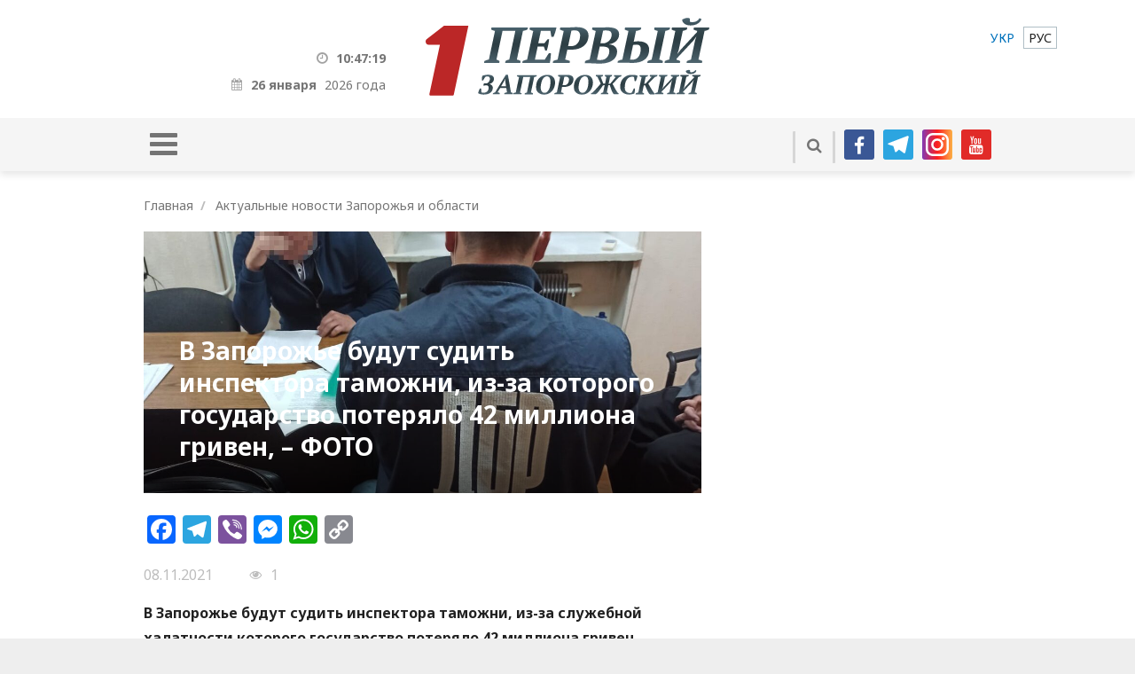

--- FILE ---
content_type: text/html; charset=UTF-8
request_url: http://1news.zp.ua/ru/v-zaporozhe-budut-sudit-inspektora-tamozhni-iz-za-kotorogo-gosudarstvo-poteryalo-42-milliona-griven-foto/
body_size: 17146
content:
<!DOCTYPE html>
<html dir="ltr" lang="ru-RU" prefix="og: https://ogp.me/ns#">
<head>
  <meta http-equiv="X-UA-Compatible" content="IE=Edge">
  <meta http-equiv="Cache-Control" content="max-age=31536000, must-revalidate">
  <meta name="viewport" content="width=device-width, initial-scale=1.0"/>
  
  <link rel="preconnect" href="https://fonts.googleapis.com">
  <link rel="preconnect" href="https://fonts.gstatic.com" crossorigin>


  <meta charset="UTF-8">
  <meta content="width=device-width, minimum-scale=1, maximum-scale=1" name="viewport">
  <meta name="theme-color" content="#bd2828">
  <link rel="apple-touch-icon-precomposed" sizes="57x57" href="http://1news.zp.ua/themes/1zp-wpml/assets/i/app/favicon-57x57.png">
  <link rel="apple-touch-icon-precomposed" sizes="60x60" href="http://1news.zp.ua/themes/1zp-wpml/assets/i/app/favicon-60x60.png">
  <link rel="apple-touch-icon-precomposed" sizes="72x72" href="http://1news.zp.ua/themes/1zp-wpml/assets/i/app/favicon-72x72.png">
  <link rel="apple-touch-icon-precomposed" sizes="76x76" href="http://1news.zp.ua/themes/1zp-wpml/assets/i/app/favicon-76x76.png">
  <link rel="apple-touch-icon-precomposed" sizes="114x114" href="http://1news.zp.ua/themes/1zp-wpml/assets/i/app/favicon-114x114.png">
  <link rel="apple-touch-icon-precomposed" sizes="120x120" href="http://1news.zp.ua/themes/1zp-wpml/assets/i/app/favicon-120x120.png">
  <link rel="apple-touch-icon-precomposed" sizes="144x144" href="http://1news.zp.ua/themes/1zp-wpml/assets/i/app/favicon-144x144.png">
  <link rel="apple-touch-icon-precomposed" sizes="152x152" href="http://1news.zp.ua/themes/1zp-wpml/assets/i/app/favicon-152x152.png">
  <link rel="icon" type="image/png" sizes="196x196" href="http://1news.zp.ua/themes/1zp-wpml/assets/i/app/favicon-196x196.png">
  <link rel="icon" type="image/png" sizes="96x96" href="http://1news.zp.ua/themes/1zp-wpml/assets/i/app/favicon-96x96.png">
  <link rel="icon" type="image/png" sizes="32x32" href="http://1news.zp.ua/themes/1zp-wpml/assets/i/app/favicon-32x32.png">
  <link rel="icon" type="image/png" sizes="16x16" href="http://1news.zp.ua/themes/1zp-wpml/assets/i/app/favicon-16x16.png">
  <link rel="icon" type="image/png" sizes="128x128" href="http://1news.zp.ua/themes/1zp-wpml/assets/i/app/favicon-128x128.png">
  <meta name="application-name" content="&amp;nbsp;">
  <meta name="msapplication-TileColor" content="#FFFFFF">
  <meta name="msapplication-TileImage" content="http://1news.zp.ua/themes/1zp-wpml/assets/i/app/favicon-144x144.png">
  <meta name="msapplication-square70x70logo" content="http://1news.zp.ua/themes/1zp-wpml/assets/i/app/favicon-70x70.png">
  <meta name="msapplication-square150x150logo" content="http://1news.zp.ua/themes/1zp-wpml/assets/i/app/favicon-150x150.png">
  <meta name="msapplication-wide310x150logo" content="http://1news.zp.ua/themes/1zp-wpml/assets/i/app/favicon-310x150.png">
  <meta name="msapplication-square310x310logo" content="http://1news.zp.ua/themes/1zp-wpml/assets/i/app/favicon-310x310.png">

  <link rel="alternate" hreflang="uk" href="https://1news.zp.ua/v-zaporozhe-budut-sudit-inspektora-tamozhni-iz-za-kotorogo-gosudarstvo-poteryalo-42-milliona-griven-foto/" />
<link rel="alternate" hreflang="ru" href="https://1news.zp.ua/ru/v-zaporozhe-budut-sudit-inspektora-tamozhni-iz-za-kotorogo-gosudarstvo-poteryalo-42-milliona-griven-foto/" />
<link rel="alternate" hreflang="x-default" href="https://1news.zp.ua/v-zaporozhe-budut-sudit-inspektora-tamozhni-iz-za-kotorogo-gosudarstvo-poteryalo-42-milliona-griven-foto/" />

		<!-- All in One SEO Pro 4.6.9 - aioseo.com -->
		<title>В Запорожье будут судить инспектора таможни, из-за которого государство потеряло 42 миллиона гривен, – ФОТО | Первый Запорожский</title>
		<meta name="description" content="В Запорожье будут судить инспектора таможни, из-за служебной халатности которого государство потеряло 42 миллиона гривен. Об этом сообщают в Государственном бюро расследований. Следователи ГБР завершили досудебное расследование в отношении главного государственного инспектора Запорожской таможни, из-за халатности которого государство понесло убытки на 42 миллиона гривен. Правоохранители установили, что в 2019 году чиновник получил административный протокол в" />
		<meta name="robots" content="max-image-preview:large" />
		<link rel="canonical" href="https://1news.zp.ua/ru/v-zaporozhe-budut-sudit-inspektora-tamozhni-iz-za-kotorogo-gosudarstvo-poteryalo-42-milliona-griven-foto/" />
		<meta name="generator" content="All in One SEO Pro (AIOSEO) 4.6.9" />
		<meta property="og:locale" content="ru_RU" />
		<meta property="og:site_name" content="Первый Запорожский | Новости Запорожья" />
		<meta property="og:type" content="article" />
		<meta property="og:title" content="В Запорожье будут судить инспектора таможни, из-за которого государство потеряло 42 миллиона гривен, – ФОТО | Первый Запорожский" />
		<meta property="og:description" content="В Запорожье будут судить инспектора таможни, из-за служебной халатности которого государство потеряло 42 миллиона гривен. Об этом сообщают в Государственном бюро расследований. Следователи ГБР завершили досудебное расследование в отношении главного государственного инспектора Запорожской таможни, из-за халатности которого государство понесло убытки на 42 миллиона гривен. Правоохранители установили, что в 2019 году чиновник получил административный протокол в" />
		<meta property="og:url" content="https://1news.zp.ua/ru/v-zaporozhe-budut-sudit-inspektora-tamozhni-iz-za-kotorogo-gosudarstvo-poteryalo-42-milliona-griven-foto/" />
		<meta property="og:image" content="http://1news.zp.ua/media/2021/11/cropped-whatsapp-image-2021-11-08-at-10.30.44.jpeg" />
		<meta property="og:image:width" content="1155" />
		<meta property="og:image:height" content="649" />
		<meta property="article:published_time" content="2021-11-08T10:16:51+00:00" />
		<meta property="article:modified_time" content="2021-11-08T10:36:07+00:00" />
		<meta name="twitter:card" content="summary_large_image" />
		<meta name="twitter:title" content="В Запорожье будут судить инспектора таможни, из-за которого государство потеряло 42 миллиона гривен, – ФОТО | Первый Запорожский" />
		<meta name="twitter:description" content="В Запорожье будут судить инспектора таможни, из-за служебной халатности которого государство потеряло 42 миллиона гривен. Об этом сообщают в Государственном бюро расследований. Следователи ГБР завершили досудебное расследование в отношении главного государственного инспектора Запорожской таможни, из-за халатности которого государство понесло убытки на 42 миллиона гривен. Правоохранители установили, что в 2019 году чиновник получил административный протокол в" />
		<meta name="twitter:image" content="https://1news.zp.ua/media/2021/11/cropped-whatsapp-image-2021-11-08-at-10.30.44.jpeg" />
		<script type="application/ld+json" class="aioseo-schema">
			{"@context":"https:\/\/schema.org","@graph":[{"@type":"BlogPosting","@id":"https:\/\/1news.zp.ua\/ru\/v-zaporozhe-budut-sudit-inspektora-tamozhni-iz-za-kotorogo-gosudarstvo-poteryalo-42-milliona-griven-foto\/#blogposting","name":"\u0412 \u0417\u0430\u043f\u043e\u0440\u043e\u0436\u044c\u0435 \u0431\u0443\u0434\u0443\u0442 \u0441\u0443\u0434\u0438\u0442\u044c \u0438\u043d\u0441\u043f\u0435\u043a\u0442\u043e\u0440\u0430 \u0442\u0430\u043c\u043e\u0436\u043d\u0438, \u0438\u0437-\u0437\u0430 \u043a\u043e\u0442\u043e\u0440\u043e\u0433\u043e \u0433\u043e\u0441\u0443\u0434\u0430\u0440\u0441\u0442\u0432\u043e \u043f\u043e\u0442\u0435\u0440\u044f\u043b\u043e 42 \u043c\u0438\u043b\u043b\u0438\u043e\u043d\u0430 \u0433\u0440\u0438\u0432\u0435\u043d, \u2013 \u0424\u041e\u0422\u041e | \u041f\u0435\u0440\u0432\u044b\u0439 \u0417\u0430\u043f\u043e\u0440\u043e\u0436\u0441\u043a\u0438\u0439","headline":"\u0412 \u0417\u0430\u043f\u043e\u0440\u043e\u0436\u044c\u0435 \u0431\u0443\u0434\u0443\u0442 \u0441\u0443\u0434\u0438\u0442\u044c \u0438\u043d\u0441\u043f\u0435\u043a\u0442\u043e\u0440\u0430 \u0442\u0430\u043c\u043e\u0436\u043d\u0438, \u0438\u0437-\u0437\u0430 \u043a\u043e\u0442\u043e\u0440\u043e\u0433\u043e \u0433\u043e\u0441\u0443\u0434\u0430\u0440\u0441\u0442\u0432\u043e \u043f\u043e\u0442\u0435\u0440\u044f\u043b\u043e 42 \u043c\u0438\u043b\u043b\u0438\u043e\u043d\u0430 \u0433\u0440\u0438\u0432\u0435\u043d, \u2013 \u0424\u041e\u0422\u041e","author":{"@id":"https:\/\/1news.zp.ua\/ru\/author\/andrey\/#author"},"publisher":{"@id":"https:\/\/1news.zp.ua\/ru\/#organization"},"image":{"@type":"ImageObject","url":"https:\/\/1news.zp.ua\/media\/2021\/11\/cropped-whatsapp-image-2021-11-08-at-10.30.44.jpeg","width":1155,"height":649},"datePublished":"2021-11-08T12:16:51+02:00","dateModified":"2021-11-08T12:36:07+02:00","inLanguage":"ru-RU","mainEntityOfPage":{"@id":"https:\/\/1news.zp.ua\/ru\/v-zaporozhe-budut-sudit-inspektora-tamozhni-iz-za-kotorogo-gosudarstvo-poteryalo-42-milliona-griven-foto\/#webpage"},"isPartOf":{"@id":"https:\/\/1news.zp.ua\/ru\/v-zaporozhe-budut-sudit-inspektora-tamozhni-iz-za-kotorogo-gosudarstvo-poteryalo-42-milliona-griven-foto\/#webpage"},"articleSection":"\u0410\u043a\u0442\u0443\u0430\u043b\u044c\u043d\u044b\u0435 \u043d\u043e\u0432\u043e\u0441\u0442\u0438 \u0417\u0430\u043f\u043e\u0440\u043e\u0436\u044c\u044f \u0438 \u043e\u0431\u043b\u0430\u0441\u0442\u0438, \u0411\u0435\u0437 \u043a\u0430\u0442\u0435\u0433\u043e\u0440\u0438\u0438, \u0417\u0430\u043f\u043e\u0440\u043e\u0436\u044c\u0435, \u041f\u0440\u043e\u0438\u0441\u0448\u0435\u0441\u0442\u0432\u0438\u044f, \u0417\u0430\u043f\u043e\u0440\u043e\u0436\u044c\u0435, \u0438\u043d\u0441\u043f\u0435\u043a\u0442\u043e\u0440, \u043e\u0433\u043e\u043d\u044c, \u043f\u043e\u0436\u0430\u0440, \u043f\u0440\u043e\u0438\u0441\u0448\u0435\u0441\u0442\u0432\u0438\u0435, \u0421\u0443\u0434, \u0442\u0430\u043c\u043e\u0436\u043d\u044f, Optional"},{"@type":"BreadcrumbList","@id":"https:\/\/1news.zp.ua\/ru\/v-zaporozhe-budut-sudit-inspektora-tamozhni-iz-za-kotorogo-gosudarstvo-poteryalo-42-milliona-griven-foto\/#breadcrumblist","itemListElement":[{"@type":"ListItem","@id":"https:\/\/1news.zp.ua\/ru\/#listItem","position":1,"name":"\u0413\u043b\u0430\u0432\u043d\u0430\u044f \u0441\u0442\u0440\u0430\u043d\u0438\u0446\u0430","item":"https:\/\/1news.zp.ua\/ru\/","nextItem":"https:\/\/1news.zp.ua\/ru\/v-zaporozhe-budut-sudit-inspektora-tamozhni-iz-za-kotorogo-gosudarstvo-poteryalo-42-milliona-griven-foto\/#listItem"},{"@type":"ListItem","@id":"https:\/\/1news.zp.ua\/ru\/v-zaporozhe-budut-sudit-inspektora-tamozhni-iz-za-kotorogo-gosudarstvo-poteryalo-42-milliona-griven-foto\/#listItem","position":2,"name":"\u0412 \u0417\u0430\u043f\u043e\u0440\u043e\u0436\u044c\u0435 \u0431\u0443\u0434\u0443\u0442 \u0441\u0443\u0434\u0438\u0442\u044c \u0438\u043d\u0441\u043f\u0435\u043a\u0442\u043e\u0440\u0430 \u0442\u0430\u043c\u043e\u0436\u043d\u0438, \u0438\u0437-\u0437\u0430 \u043a\u043e\u0442\u043e\u0440\u043e\u0433\u043e \u0433\u043e\u0441\u0443\u0434\u0430\u0440\u0441\u0442\u0432\u043e \u043f\u043e\u0442\u0435\u0440\u044f\u043b\u043e 42 \u043c\u0438\u043b\u043b\u0438\u043e\u043d\u0430 \u0433\u0440\u0438\u0432\u0435\u043d, \u2013 \u0424\u041e\u0422\u041e","previousItem":"https:\/\/1news.zp.ua\/ru\/#listItem"}]},{"@type":"Organization","@id":"https:\/\/1news.zp.ua\/ru\/#organization","name":"\u041f\u0435\u0440\u0432\u044b\u0439 \u0417\u0430\u043f\u043e\u0440\u043e\u0436\u0441\u043a\u0438\u0439","description":"\u041d\u043e\u0432\u043e\u0441\u0442\u0438 \u0417\u0430\u043f\u043e\u0440\u043e\u0436\u044c\u044f","url":"https:\/\/1news.zp.ua\/ru\/"},{"@type":"Person","@id":"https:\/\/1news.zp.ua\/ru\/author\/andrey\/#author","url":"https:\/\/1news.zp.ua\/ru\/author\/andrey\/","name":"Andrey","image":{"@type":"ImageObject","@id":"https:\/\/1news.zp.ua\/ru\/v-zaporozhe-budut-sudit-inspektora-tamozhni-iz-za-kotorogo-gosudarstvo-poteryalo-42-milliona-griven-foto\/#authorImage","url":"http:\/\/2.gravatar.com\/avatar\/8d4c3bfed2e0948cf7c98796b1db014f?s=96&d=mm&r=g","width":96,"height":96,"caption":"Andrey"}},{"@type":"WebPage","@id":"https:\/\/1news.zp.ua\/ru\/v-zaporozhe-budut-sudit-inspektora-tamozhni-iz-za-kotorogo-gosudarstvo-poteryalo-42-milliona-griven-foto\/#webpage","url":"https:\/\/1news.zp.ua\/ru\/v-zaporozhe-budut-sudit-inspektora-tamozhni-iz-za-kotorogo-gosudarstvo-poteryalo-42-milliona-griven-foto\/","name":"\u0412 \u0417\u0430\u043f\u043e\u0440\u043e\u0436\u044c\u0435 \u0431\u0443\u0434\u0443\u0442 \u0441\u0443\u0434\u0438\u0442\u044c \u0438\u043d\u0441\u043f\u0435\u043a\u0442\u043e\u0440\u0430 \u0442\u0430\u043c\u043e\u0436\u043d\u0438, \u0438\u0437-\u0437\u0430 \u043a\u043e\u0442\u043e\u0440\u043e\u0433\u043e \u0433\u043e\u0441\u0443\u0434\u0430\u0440\u0441\u0442\u0432\u043e \u043f\u043e\u0442\u0435\u0440\u044f\u043b\u043e 42 \u043c\u0438\u043b\u043b\u0438\u043e\u043d\u0430 \u0433\u0440\u0438\u0432\u0435\u043d, \u2013 \u0424\u041e\u0422\u041e | \u041f\u0435\u0440\u0432\u044b\u0439 \u0417\u0430\u043f\u043e\u0440\u043e\u0436\u0441\u043a\u0438\u0439","description":"\u0412 \u0417\u0430\u043f\u043e\u0440\u043e\u0436\u044c\u0435 \u0431\u0443\u0434\u0443\u0442 \u0441\u0443\u0434\u0438\u0442\u044c \u0438\u043d\u0441\u043f\u0435\u043a\u0442\u043e\u0440\u0430 \u0442\u0430\u043c\u043e\u0436\u043d\u0438, \u0438\u0437-\u0437\u0430 \u0441\u043b\u0443\u0436\u0435\u0431\u043d\u043e\u0439 \u0445\u0430\u043b\u0430\u0442\u043d\u043e\u0441\u0442\u0438 \u043a\u043e\u0442\u043e\u0440\u043e\u0433\u043e \u0433\u043e\u0441\u0443\u0434\u0430\u0440\u0441\u0442\u0432\u043e \u043f\u043e\u0442\u0435\u0440\u044f\u043b\u043e 42 \u043c\u0438\u043b\u043b\u0438\u043e\u043d\u0430 \u0433\u0440\u0438\u0432\u0435\u043d. \u041e\u0431 \u044d\u0442\u043e\u043c \u0441\u043e\u043e\u0431\u0449\u0430\u044e\u0442 \u0432 \u0413\u043e\u0441\u0443\u0434\u0430\u0440\u0441\u0442\u0432\u0435\u043d\u043d\u043e\u043c \u0431\u044e\u0440\u043e \u0440\u0430\u0441\u0441\u043b\u0435\u0434\u043e\u0432\u0430\u043d\u0438\u0439. \u0421\u043b\u0435\u0434\u043e\u0432\u0430\u0442\u0435\u043b\u0438 \u0413\u0411\u0420 \u0437\u0430\u0432\u0435\u0440\u0448\u0438\u043b\u0438 \u0434\u043e\u0441\u0443\u0434\u0435\u0431\u043d\u043e\u0435 \u0440\u0430\u0441\u0441\u043b\u0435\u0434\u043e\u0432\u0430\u043d\u0438\u0435 \u0432 \u043e\u0442\u043d\u043e\u0448\u0435\u043d\u0438\u0438 \u0433\u043b\u0430\u0432\u043d\u043e\u0433\u043e \u0433\u043e\u0441\u0443\u0434\u0430\u0440\u0441\u0442\u0432\u0435\u043d\u043d\u043e\u0433\u043e \u0438\u043d\u0441\u043f\u0435\u043a\u0442\u043e\u0440\u0430 \u0417\u0430\u043f\u043e\u0440\u043e\u0436\u0441\u043a\u043e\u0439 \u0442\u0430\u043c\u043e\u0436\u043d\u0438, \u0438\u0437-\u0437\u0430 \u0445\u0430\u043b\u0430\u0442\u043d\u043e\u0441\u0442\u0438 \u043a\u043e\u0442\u043e\u0440\u043e\u0433\u043e \u0433\u043e\u0441\u0443\u0434\u0430\u0440\u0441\u0442\u0432\u043e \u043f\u043e\u043d\u0435\u0441\u043b\u043e \u0443\u0431\u044b\u0442\u043a\u0438 \u043d\u0430 42 \u043c\u0438\u043b\u043b\u0438\u043e\u043d\u0430 \u0433\u0440\u0438\u0432\u0435\u043d. \u041f\u0440\u0430\u0432\u043e\u043e\u0445\u0440\u0430\u043d\u0438\u0442\u0435\u043b\u0438 \u0443\u0441\u0442\u0430\u043d\u043e\u0432\u0438\u043b\u0438, \u0447\u0442\u043e \u0432 2019 \u0433\u043e\u0434\u0443 \u0447\u0438\u043d\u043e\u0432\u043d\u0438\u043a \u043f\u043e\u043b\u0443\u0447\u0438\u043b \u0430\u0434\u043c\u0438\u043d\u0438\u0441\u0442\u0440\u0430\u0442\u0438\u0432\u043d\u044b\u0439 \u043f\u0440\u043e\u0442\u043e\u043a\u043e\u043b \u0432","inLanguage":"ru-RU","isPartOf":{"@id":"https:\/\/1news.zp.ua\/ru\/#website"},"breadcrumb":{"@id":"https:\/\/1news.zp.ua\/ru\/v-zaporozhe-budut-sudit-inspektora-tamozhni-iz-za-kotorogo-gosudarstvo-poteryalo-42-milliona-griven-foto\/#breadcrumblist"},"author":{"@id":"https:\/\/1news.zp.ua\/ru\/author\/andrey\/#author"},"creator":{"@id":"https:\/\/1news.zp.ua\/ru\/author\/andrey\/#author"},"image":{"@type":"ImageObject","url":"https:\/\/1news.zp.ua\/media\/2021\/11\/cropped-whatsapp-image-2021-11-08-at-10.30.44.jpeg","@id":"https:\/\/1news.zp.ua\/ru\/v-zaporozhe-budut-sudit-inspektora-tamozhni-iz-za-kotorogo-gosudarstvo-poteryalo-42-milliona-griven-foto\/#mainImage","width":1155,"height":649},"primaryImageOfPage":{"@id":"https:\/\/1news.zp.ua\/ru\/v-zaporozhe-budut-sudit-inspektora-tamozhni-iz-za-kotorogo-gosudarstvo-poteryalo-42-milliona-griven-foto\/#mainImage"},"datePublished":"2021-11-08T12:16:51+02:00","dateModified":"2021-11-08T12:36:07+02:00"},{"@type":"WebSite","@id":"https:\/\/1news.zp.ua\/ru\/#website","url":"https:\/\/1news.zp.ua\/ru\/","name":"\u041f\u0435\u0440\u0432\u044b\u0439 \u0417\u0430\u043f\u043e\u0440\u043e\u0436\u0441\u043a\u0438\u0439","description":"\u041d\u043e\u0432\u043e\u0441\u0442\u0438 \u0417\u0430\u043f\u043e\u0440\u043e\u0436\u044c\u044f","inLanguage":"ru-RU","publisher":{"@id":"https:\/\/1news.zp.ua\/ru\/#organization"}}]}
		</script>
		<!-- All in One SEO Pro -->

<script type="text/javascript" id="wpp-js" src="http://1news.zp.ua/plugins/wordpress-popular-posts/assets/js/wpp.min.js" data-sampling="0" data-sampling-rate="100" data-api-url="https://1news.zp.ua/ru/wp-json/wordpress-popular-posts" data-post-id="361929" data-token="bb0c048143" data-lang="0" data-debug="0"></script>
<link rel='dns-prefetch' href='//static.addtoany.com' />
<link rel="alternate" type="application/rss+xml" title="Первый Запорожский &raquo; Лента комментариев к &laquo;В Запорожье будут судить инспектора таможни, из-за которого государство потеряло 42 миллиона гривен, – ФОТО&raquo;" href="https://1news.zp.ua/ru/v-zaporozhe-budut-sudit-inspektora-tamozhni-iz-za-kotorogo-gosudarstvo-poteryalo-42-milliona-griven-foto/feed/" />
		<!-- This site uses the Google Analytics by MonsterInsights plugin v8.27.0 - Using Analytics tracking - https://www.monsterinsights.com/ -->
							<script src="//www.googletagmanager.com/gtag/js?id=G-17459WV97J"  data-cfasync="false" data-wpfc-render="false" type="text/javascript" async></script>
			<script data-cfasync="false" data-wpfc-render="false" type="text/javascript">
				var mi_version = '8.27.0';
				var mi_track_user = true;
				var mi_no_track_reason = '';
								var MonsterInsightsDefaultLocations = {"page_location":"https:\/\/1news.zp.ua\/ru\/v-zaporozhe-budut-sudit-inspektora-tamozhni-iz-za-kotorogo-gosudarstvo-poteryalo-42-milliona-griven-foto\/"};
				if ( typeof MonsterInsightsPrivacyGuardFilter === 'function' ) {
					var MonsterInsightsLocations = (typeof MonsterInsightsExcludeQuery === 'object') ? MonsterInsightsPrivacyGuardFilter( MonsterInsightsExcludeQuery ) : MonsterInsightsPrivacyGuardFilter( MonsterInsightsDefaultLocations );
				} else {
					var MonsterInsightsLocations = (typeof MonsterInsightsExcludeQuery === 'object') ? MonsterInsightsExcludeQuery : MonsterInsightsDefaultLocations;
				}

								var disableStrs = [
										'ga-disable-G-17459WV97J',
									];

				/* Function to detect opted out users */
				function __gtagTrackerIsOptedOut() {
					for (var index = 0; index < disableStrs.length; index++) {
						if (document.cookie.indexOf(disableStrs[index] + '=true') > -1) {
							return true;
						}
					}

					return false;
				}

				/* Disable tracking if the opt-out cookie exists. */
				if (__gtagTrackerIsOptedOut()) {
					for (var index = 0; index < disableStrs.length; index++) {
						window[disableStrs[index]] = true;
					}
				}

				/* Opt-out function */
				function __gtagTrackerOptout() {
					for (var index = 0; index < disableStrs.length; index++) {
						document.cookie = disableStrs[index] + '=true; expires=Thu, 31 Dec 2099 23:59:59 UTC; path=/';
						window[disableStrs[index]] = true;
					}
				}

				if ('undefined' === typeof gaOptout) {
					function gaOptout() {
						__gtagTrackerOptout();
					}
				}
								window.dataLayer = window.dataLayer || [];

				window.MonsterInsightsDualTracker = {
					helpers: {},
					trackers: {},
				};
				if (mi_track_user) {
					function __gtagDataLayer() {
						dataLayer.push(arguments);
					}

					function __gtagTracker(type, name, parameters) {
						if (!parameters) {
							parameters = {};
						}

						if (parameters.send_to) {
							__gtagDataLayer.apply(null, arguments);
							return;
						}

						if (type === 'event') {
														parameters.send_to = monsterinsights_frontend.v4_id;
							var hookName = name;
							if (typeof parameters['event_category'] !== 'undefined') {
								hookName = parameters['event_category'] + ':' + name;
							}

							if (typeof MonsterInsightsDualTracker.trackers[hookName] !== 'undefined') {
								MonsterInsightsDualTracker.trackers[hookName](parameters);
							} else {
								__gtagDataLayer('event', name, parameters);
							}
							
						} else {
							__gtagDataLayer.apply(null, arguments);
						}
					}

					__gtagTracker('js', new Date());
					__gtagTracker('set', {
						'developer_id.dZGIzZG': true,
											});
					if ( MonsterInsightsLocations.page_location ) {
						__gtagTracker('set', MonsterInsightsLocations);
					}
										__gtagTracker('config', 'G-17459WV97J', {"forceSSL":"true"} );
															window.gtag = __gtagTracker;										(function () {
						/* https://developers.google.com/analytics/devguides/collection/analyticsjs/ */
						/* ga and __gaTracker compatibility shim. */
						var noopfn = function () {
							return null;
						};
						var newtracker = function () {
							return new Tracker();
						};
						var Tracker = function () {
							return null;
						};
						var p = Tracker.prototype;
						p.get = noopfn;
						p.set = noopfn;
						p.send = function () {
							var args = Array.prototype.slice.call(arguments);
							args.unshift('send');
							__gaTracker.apply(null, args);
						};
						var __gaTracker = function () {
							var len = arguments.length;
							if (len === 0) {
								return;
							}
							var f = arguments[len - 1];
							if (typeof f !== 'object' || f === null || typeof f.hitCallback !== 'function') {
								if ('send' === arguments[0]) {
									var hitConverted, hitObject = false, action;
									if ('event' === arguments[1]) {
										if ('undefined' !== typeof arguments[3]) {
											hitObject = {
												'eventAction': arguments[3],
												'eventCategory': arguments[2],
												'eventLabel': arguments[4],
												'value': arguments[5] ? arguments[5] : 1,
											}
										}
									}
									if ('pageview' === arguments[1]) {
										if ('undefined' !== typeof arguments[2]) {
											hitObject = {
												'eventAction': 'page_view',
												'page_path': arguments[2],
											}
										}
									}
									if (typeof arguments[2] === 'object') {
										hitObject = arguments[2];
									}
									if (typeof arguments[5] === 'object') {
										Object.assign(hitObject, arguments[5]);
									}
									if ('undefined' !== typeof arguments[1].hitType) {
										hitObject = arguments[1];
										if ('pageview' === hitObject.hitType) {
											hitObject.eventAction = 'page_view';
										}
									}
									if (hitObject) {
										action = 'timing' === arguments[1].hitType ? 'timing_complete' : hitObject.eventAction;
										hitConverted = mapArgs(hitObject);
										__gtagTracker('event', action, hitConverted);
									}
								}
								return;
							}

							function mapArgs(args) {
								var arg, hit = {};
								var gaMap = {
									'eventCategory': 'event_category',
									'eventAction': 'event_action',
									'eventLabel': 'event_label',
									'eventValue': 'event_value',
									'nonInteraction': 'non_interaction',
									'timingCategory': 'event_category',
									'timingVar': 'name',
									'timingValue': 'value',
									'timingLabel': 'event_label',
									'page': 'page_path',
									'location': 'page_location',
									'title': 'page_title',
									'referrer' : 'page_referrer',
								};
								for (arg in args) {
																		if (!(!args.hasOwnProperty(arg) || !gaMap.hasOwnProperty(arg))) {
										hit[gaMap[arg]] = args[arg];
									} else {
										hit[arg] = args[arg];
									}
								}
								return hit;
							}

							try {
								f.hitCallback();
							} catch (ex) {
							}
						};
						__gaTracker.create = newtracker;
						__gaTracker.getByName = newtracker;
						__gaTracker.getAll = function () {
							return [];
						};
						__gaTracker.remove = noopfn;
						__gaTracker.loaded = true;
						window['__gaTracker'] = __gaTracker;
					})();
									} else {
										console.log("");
					(function () {
						function __gtagTracker() {
							return null;
						}

						window['__gtagTracker'] = __gtagTracker;
						window['gtag'] = __gtagTracker;
					})();
									}
			</script>
				<!-- / Google Analytics by MonsterInsights -->
		<script type="text/javascript">
/* <![CDATA[ */
window._wpemojiSettings = {"baseUrl":"https:\/\/s.w.org\/images\/core\/emoji\/15.0.3\/72x72\/","ext":".png","svgUrl":"https:\/\/s.w.org\/images\/core\/emoji\/15.0.3\/svg\/","svgExt":".svg","source":{"concatemoji":"http:\/\/1news.zp.ua\/wp-includes\/js\/wp-emoji-release.min.js?ver=cabc7b18781ff132619cf3ad18a19683"}};
/*! This file is auto-generated */
!function(i,n){var o,s,e;function c(e){try{var t={supportTests:e,timestamp:(new Date).valueOf()};sessionStorage.setItem(o,JSON.stringify(t))}catch(e){}}function p(e,t,n){e.clearRect(0,0,e.canvas.width,e.canvas.height),e.fillText(t,0,0);var t=new Uint32Array(e.getImageData(0,0,e.canvas.width,e.canvas.height).data),r=(e.clearRect(0,0,e.canvas.width,e.canvas.height),e.fillText(n,0,0),new Uint32Array(e.getImageData(0,0,e.canvas.width,e.canvas.height).data));return t.every(function(e,t){return e===r[t]})}function u(e,t,n){switch(t){case"flag":return n(e,"\ud83c\udff3\ufe0f\u200d\u26a7\ufe0f","\ud83c\udff3\ufe0f\u200b\u26a7\ufe0f")?!1:!n(e,"\ud83c\uddfa\ud83c\uddf3","\ud83c\uddfa\u200b\ud83c\uddf3")&&!n(e,"\ud83c\udff4\udb40\udc67\udb40\udc62\udb40\udc65\udb40\udc6e\udb40\udc67\udb40\udc7f","\ud83c\udff4\u200b\udb40\udc67\u200b\udb40\udc62\u200b\udb40\udc65\u200b\udb40\udc6e\u200b\udb40\udc67\u200b\udb40\udc7f");case"emoji":return!n(e,"\ud83d\udc26\u200d\u2b1b","\ud83d\udc26\u200b\u2b1b")}return!1}function f(e,t,n){var r="undefined"!=typeof WorkerGlobalScope&&self instanceof WorkerGlobalScope?new OffscreenCanvas(300,150):i.createElement("canvas"),a=r.getContext("2d",{willReadFrequently:!0}),o=(a.textBaseline="top",a.font="600 32px Arial",{});return e.forEach(function(e){o[e]=t(a,e,n)}),o}function t(e){var t=i.createElement("script");t.src=e,t.defer=!0,i.head.appendChild(t)}"undefined"!=typeof Promise&&(o="wpEmojiSettingsSupports",s=["flag","emoji"],n.supports={everything:!0,everythingExceptFlag:!0},e=new Promise(function(e){i.addEventListener("DOMContentLoaded",e,{once:!0})}),new Promise(function(t){var n=function(){try{var e=JSON.parse(sessionStorage.getItem(o));if("object"==typeof e&&"number"==typeof e.timestamp&&(new Date).valueOf()<e.timestamp+604800&&"object"==typeof e.supportTests)return e.supportTests}catch(e){}return null}();if(!n){if("undefined"!=typeof Worker&&"undefined"!=typeof OffscreenCanvas&&"undefined"!=typeof URL&&URL.createObjectURL&&"undefined"!=typeof Blob)try{var e="postMessage("+f.toString()+"("+[JSON.stringify(s),u.toString(),p.toString()].join(",")+"));",r=new Blob([e],{type:"text/javascript"}),a=new Worker(URL.createObjectURL(r),{name:"wpTestEmojiSupports"});return void(a.onmessage=function(e){c(n=e.data),a.terminate(),t(n)})}catch(e){}c(n=f(s,u,p))}t(n)}).then(function(e){for(var t in e)n.supports[t]=e[t],n.supports.everything=n.supports.everything&&n.supports[t],"flag"!==t&&(n.supports.everythingExceptFlag=n.supports.everythingExceptFlag&&n.supports[t]);n.supports.everythingExceptFlag=n.supports.everythingExceptFlag&&!n.supports.flag,n.DOMReady=!1,n.readyCallback=function(){n.DOMReady=!0}}).then(function(){return e}).then(function(){var e;n.supports.everything||(n.readyCallback(),(e=n.source||{}).concatemoji?t(e.concatemoji):e.wpemoji&&e.twemoji&&(t(e.twemoji),t(e.wpemoji)))}))}((window,document),window._wpemojiSettings);
/* ]]> */
</script>
<style id='wp-emoji-styles-inline-css' type='text/css'>

	img.wp-smiley, img.emoji {
		display: inline !important;
		border: none !important;
		box-shadow: none !important;
		height: 1em !important;
		width: 1em !important;
		margin: 0 0.07em !important;
		vertical-align: -0.1em !important;
		background: none !important;
		padding: 0 !important;
	}
</style>
<link rel='stylesheet' id='wp-block-library-css' href='http://1news.zp.ua/wp-includes/css/dist/block-library/style.min.css?ver=cabc7b18781ff132619cf3ad18a19683' type='text/css' media='all' />
<style id='classic-theme-styles-inline-css' type='text/css'>
/*! This file is auto-generated */
.wp-block-button__link{color:#fff;background-color:#32373c;border-radius:9999px;box-shadow:none;text-decoration:none;padding:calc(.667em + 2px) calc(1.333em + 2px);font-size:1.125em}.wp-block-file__button{background:#32373c;color:#fff;text-decoration:none}
</style>
<style id='global-styles-inline-css' type='text/css'>
:root{--wp--preset--aspect-ratio--square: 1;--wp--preset--aspect-ratio--4-3: 4/3;--wp--preset--aspect-ratio--3-4: 3/4;--wp--preset--aspect-ratio--3-2: 3/2;--wp--preset--aspect-ratio--2-3: 2/3;--wp--preset--aspect-ratio--16-9: 16/9;--wp--preset--aspect-ratio--9-16: 9/16;--wp--preset--color--black: #000000;--wp--preset--color--cyan-bluish-gray: #abb8c3;--wp--preset--color--white: #ffffff;--wp--preset--color--pale-pink: #f78da7;--wp--preset--color--vivid-red: #cf2e2e;--wp--preset--color--luminous-vivid-orange: #ff6900;--wp--preset--color--luminous-vivid-amber: #fcb900;--wp--preset--color--light-green-cyan: #7bdcb5;--wp--preset--color--vivid-green-cyan: #00d084;--wp--preset--color--pale-cyan-blue: #8ed1fc;--wp--preset--color--vivid-cyan-blue: #0693e3;--wp--preset--color--vivid-purple: #9b51e0;--wp--preset--gradient--vivid-cyan-blue-to-vivid-purple: linear-gradient(135deg,rgba(6,147,227,1) 0%,rgb(155,81,224) 100%);--wp--preset--gradient--light-green-cyan-to-vivid-green-cyan: linear-gradient(135deg,rgb(122,220,180) 0%,rgb(0,208,130) 100%);--wp--preset--gradient--luminous-vivid-amber-to-luminous-vivid-orange: linear-gradient(135deg,rgba(252,185,0,1) 0%,rgba(255,105,0,1) 100%);--wp--preset--gradient--luminous-vivid-orange-to-vivid-red: linear-gradient(135deg,rgba(255,105,0,1) 0%,rgb(207,46,46) 100%);--wp--preset--gradient--very-light-gray-to-cyan-bluish-gray: linear-gradient(135deg,rgb(238,238,238) 0%,rgb(169,184,195) 100%);--wp--preset--gradient--cool-to-warm-spectrum: linear-gradient(135deg,rgb(74,234,220) 0%,rgb(151,120,209) 20%,rgb(207,42,186) 40%,rgb(238,44,130) 60%,rgb(251,105,98) 80%,rgb(254,248,76) 100%);--wp--preset--gradient--blush-light-purple: linear-gradient(135deg,rgb(255,206,236) 0%,rgb(152,150,240) 100%);--wp--preset--gradient--blush-bordeaux: linear-gradient(135deg,rgb(254,205,165) 0%,rgb(254,45,45) 50%,rgb(107,0,62) 100%);--wp--preset--gradient--luminous-dusk: linear-gradient(135deg,rgb(255,203,112) 0%,rgb(199,81,192) 50%,rgb(65,88,208) 100%);--wp--preset--gradient--pale-ocean: linear-gradient(135deg,rgb(255,245,203) 0%,rgb(182,227,212) 50%,rgb(51,167,181) 100%);--wp--preset--gradient--electric-grass: linear-gradient(135deg,rgb(202,248,128) 0%,rgb(113,206,126) 100%);--wp--preset--gradient--midnight: linear-gradient(135deg,rgb(2,3,129) 0%,rgb(40,116,252) 100%);--wp--preset--font-size--small: 13px;--wp--preset--font-size--medium: 20px;--wp--preset--font-size--large: 36px;--wp--preset--font-size--x-large: 42px;--wp--preset--spacing--20: 0.44rem;--wp--preset--spacing--30: 0.67rem;--wp--preset--spacing--40: 1rem;--wp--preset--spacing--50: 1.5rem;--wp--preset--spacing--60: 2.25rem;--wp--preset--spacing--70: 3.38rem;--wp--preset--spacing--80: 5.06rem;--wp--preset--shadow--natural: 6px 6px 9px rgba(0, 0, 0, 0.2);--wp--preset--shadow--deep: 12px 12px 50px rgba(0, 0, 0, 0.4);--wp--preset--shadow--sharp: 6px 6px 0px rgba(0, 0, 0, 0.2);--wp--preset--shadow--outlined: 6px 6px 0px -3px rgba(255, 255, 255, 1), 6px 6px rgba(0, 0, 0, 1);--wp--preset--shadow--crisp: 6px 6px 0px rgba(0, 0, 0, 1);}:where(.is-layout-flex){gap: 0.5em;}:where(.is-layout-grid){gap: 0.5em;}body .is-layout-flex{display: flex;}.is-layout-flex{flex-wrap: wrap;align-items: center;}.is-layout-flex > :is(*, div){margin: 0;}body .is-layout-grid{display: grid;}.is-layout-grid > :is(*, div){margin: 0;}:where(.wp-block-columns.is-layout-flex){gap: 2em;}:where(.wp-block-columns.is-layout-grid){gap: 2em;}:where(.wp-block-post-template.is-layout-flex){gap: 1.25em;}:where(.wp-block-post-template.is-layout-grid){gap: 1.25em;}.has-black-color{color: var(--wp--preset--color--black) !important;}.has-cyan-bluish-gray-color{color: var(--wp--preset--color--cyan-bluish-gray) !important;}.has-white-color{color: var(--wp--preset--color--white) !important;}.has-pale-pink-color{color: var(--wp--preset--color--pale-pink) !important;}.has-vivid-red-color{color: var(--wp--preset--color--vivid-red) !important;}.has-luminous-vivid-orange-color{color: var(--wp--preset--color--luminous-vivid-orange) !important;}.has-luminous-vivid-amber-color{color: var(--wp--preset--color--luminous-vivid-amber) !important;}.has-light-green-cyan-color{color: var(--wp--preset--color--light-green-cyan) !important;}.has-vivid-green-cyan-color{color: var(--wp--preset--color--vivid-green-cyan) !important;}.has-pale-cyan-blue-color{color: var(--wp--preset--color--pale-cyan-blue) !important;}.has-vivid-cyan-blue-color{color: var(--wp--preset--color--vivid-cyan-blue) !important;}.has-vivid-purple-color{color: var(--wp--preset--color--vivid-purple) !important;}.has-black-background-color{background-color: var(--wp--preset--color--black) !important;}.has-cyan-bluish-gray-background-color{background-color: var(--wp--preset--color--cyan-bluish-gray) !important;}.has-white-background-color{background-color: var(--wp--preset--color--white) !important;}.has-pale-pink-background-color{background-color: var(--wp--preset--color--pale-pink) !important;}.has-vivid-red-background-color{background-color: var(--wp--preset--color--vivid-red) !important;}.has-luminous-vivid-orange-background-color{background-color: var(--wp--preset--color--luminous-vivid-orange) !important;}.has-luminous-vivid-amber-background-color{background-color: var(--wp--preset--color--luminous-vivid-amber) !important;}.has-light-green-cyan-background-color{background-color: var(--wp--preset--color--light-green-cyan) !important;}.has-vivid-green-cyan-background-color{background-color: var(--wp--preset--color--vivid-green-cyan) !important;}.has-pale-cyan-blue-background-color{background-color: var(--wp--preset--color--pale-cyan-blue) !important;}.has-vivid-cyan-blue-background-color{background-color: var(--wp--preset--color--vivid-cyan-blue) !important;}.has-vivid-purple-background-color{background-color: var(--wp--preset--color--vivid-purple) !important;}.has-black-border-color{border-color: var(--wp--preset--color--black) !important;}.has-cyan-bluish-gray-border-color{border-color: var(--wp--preset--color--cyan-bluish-gray) !important;}.has-white-border-color{border-color: var(--wp--preset--color--white) !important;}.has-pale-pink-border-color{border-color: var(--wp--preset--color--pale-pink) !important;}.has-vivid-red-border-color{border-color: var(--wp--preset--color--vivid-red) !important;}.has-luminous-vivid-orange-border-color{border-color: var(--wp--preset--color--luminous-vivid-orange) !important;}.has-luminous-vivid-amber-border-color{border-color: var(--wp--preset--color--luminous-vivid-amber) !important;}.has-light-green-cyan-border-color{border-color: var(--wp--preset--color--light-green-cyan) !important;}.has-vivid-green-cyan-border-color{border-color: var(--wp--preset--color--vivid-green-cyan) !important;}.has-pale-cyan-blue-border-color{border-color: var(--wp--preset--color--pale-cyan-blue) !important;}.has-vivid-cyan-blue-border-color{border-color: var(--wp--preset--color--vivid-cyan-blue) !important;}.has-vivid-purple-border-color{border-color: var(--wp--preset--color--vivid-purple) !important;}.has-vivid-cyan-blue-to-vivid-purple-gradient-background{background: var(--wp--preset--gradient--vivid-cyan-blue-to-vivid-purple) !important;}.has-light-green-cyan-to-vivid-green-cyan-gradient-background{background: var(--wp--preset--gradient--light-green-cyan-to-vivid-green-cyan) !important;}.has-luminous-vivid-amber-to-luminous-vivid-orange-gradient-background{background: var(--wp--preset--gradient--luminous-vivid-amber-to-luminous-vivid-orange) !important;}.has-luminous-vivid-orange-to-vivid-red-gradient-background{background: var(--wp--preset--gradient--luminous-vivid-orange-to-vivid-red) !important;}.has-very-light-gray-to-cyan-bluish-gray-gradient-background{background: var(--wp--preset--gradient--very-light-gray-to-cyan-bluish-gray) !important;}.has-cool-to-warm-spectrum-gradient-background{background: var(--wp--preset--gradient--cool-to-warm-spectrum) !important;}.has-blush-light-purple-gradient-background{background: var(--wp--preset--gradient--blush-light-purple) !important;}.has-blush-bordeaux-gradient-background{background: var(--wp--preset--gradient--blush-bordeaux) !important;}.has-luminous-dusk-gradient-background{background: var(--wp--preset--gradient--luminous-dusk) !important;}.has-pale-ocean-gradient-background{background: var(--wp--preset--gradient--pale-ocean) !important;}.has-electric-grass-gradient-background{background: var(--wp--preset--gradient--electric-grass) !important;}.has-midnight-gradient-background{background: var(--wp--preset--gradient--midnight) !important;}.has-small-font-size{font-size: var(--wp--preset--font-size--small) !important;}.has-medium-font-size{font-size: var(--wp--preset--font-size--medium) !important;}.has-large-font-size{font-size: var(--wp--preset--font-size--large) !important;}.has-x-large-font-size{font-size: var(--wp--preset--font-size--x-large) !important;}
:where(.wp-block-post-template.is-layout-flex){gap: 1.25em;}:where(.wp-block-post-template.is-layout-grid){gap: 1.25em;}
:where(.wp-block-columns.is-layout-flex){gap: 2em;}:where(.wp-block-columns.is-layout-grid){gap: 2em;}
:root :where(.wp-block-pullquote){font-size: 1.5em;line-height: 1.6;}
</style>
<link rel='stylesheet' id='simply-gallery-block-frontend-css' href='http://1news.zp.ua/plugins/simply-gallery-block/blocks/pgc_sgb.min.style.css?ver=3.2.4' type='text/css' media='all' />
<link rel='stylesheet' id='pgc-simply-gallery-plugin-lightbox-style-css' href='http://1news.zp.ua/plugins/simply-gallery-block/plugins/pgc_sgb_lightbox.min.style.css?ver=3.2.4' type='text/css' media='all' />
<link rel='stylesheet' id='usp_style-css' href='http://1news.zp.ua/plugins/user-submitted-posts/resources/usp.css?ver=20240516' type='text/css' media='all' />
<link rel='stylesheet' id='wpml-menu-item-0-css' href='http://1news.zp.ua/plugins/sitepress-multilingual-cms/templates/language-switchers/menu-item/style.min.css?ver=1' type='text/css' media='all' />
<link rel='stylesheet' id='wp-pagenavi-css' href='http://1news.zp.ua/plugins/wp-pagenavi/pagenavi-css.css?ver=2.70' type='text/css' media='all' />
<link rel='stylesheet' id='wordpress-popular-posts-css-css' href='http://1news.zp.ua/plugins/wordpress-popular-posts/assets/css/wpp.css?ver=7.0.1' type='text/css' media='all' />
<link rel='stylesheet' id='addtoany-css' href='http://1news.zp.ua/plugins/add-to-any/addtoany.min.css?ver=1.16' type='text/css' media='all' />
<script type="text/javascript" id="wpml-cookie-js-extra">
/* <![CDATA[ */
var wpml_cookies = {"wp-wpml_current_language":{"value":"ru","expires":1,"path":"\/"}};
var wpml_cookies = {"wp-wpml_current_language":{"value":"ru","expires":1,"path":"\/"}};
/* ]]> */
</script>
<script type="text/javascript" src="http://1news.zp.ua/plugins/sitepress-multilingual-cms/res/js/cookies/language-cookie.js?ver=484900" id="wpml-cookie-js" defer="defer" data-wp-strategy="defer"></script>
<script type="text/javascript" src="http://1news.zp.ua/plugins/google-analytics-for-wordpress/assets/js/frontend-gtag.min.js?ver=8.27.0" id="monsterinsights-frontend-script-js"></script>
<script data-cfasync="false" data-wpfc-render="false" type="text/javascript" id='monsterinsights-frontend-script-js-extra'>/* <![CDATA[ */
var monsterinsights_frontend = {"js_events_tracking":"true","download_extensions":"doc,pdf,ppt,zip,xls,docx,pptx,xlsx","inbound_paths":"[]","home_url":"https:\/\/1news.zp.ua\/ru\/","hash_tracking":"false","v4_id":"G-17459WV97J"};/* ]]> */
</script>
<script type="text/javascript" id="addtoany-core-js-before">
/* <![CDATA[ */
window.a2a_config=window.a2a_config||{};a2a_config.callbacks=[];a2a_config.overlays=[];a2a_config.templates={};a2a_localize = {
	Share: "Отправить",
	Save: "Сохранить",
	Subscribe: "Подписаться",
	Email: "E-mail",
	Bookmark: "В закладки!",
	ShowAll: "Показать все",
	ShowLess: "Показать остальное",
	FindServices: "Найти сервис(ы)",
	FindAnyServiceToAddTo: "Найти сервис и добавить",
	PoweredBy: "Работает на",
	ShareViaEmail: "Поделиться по электронной почте",
	SubscribeViaEmail: "Подписаться по электронной почте",
	BookmarkInYourBrowser: "Добавить в закладки",
	BookmarkInstructions: "Нажмите Ctrl+D или \u2318+D, чтобы добавить страницу в закладки",
	AddToYourFavorites: "Добавить в Избранное",
	SendFromWebOrProgram: "Отправлять с любого email-адреса или email-программы",
	EmailProgram: "Почтовая программа",
	More: "Подробнее&#8230;",
	ThanksForSharing: "Спасибо, что поделились!",
	ThanksForFollowing: "Спасибо за подписку!"
};
/* ]]> */
</script>
<script type="text/javascript" defer src="https://static.addtoany.com/menu/page.js" id="addtoany-core-js"></script>
<script type="text/javascript" src="http://1news.zp.ua/wp-includes/js/jquery/jquery.min.js?ver=3.7.1" id="jquery-core-js"></script>
<script type="text/javascript" defer src="http://1news.zp.ua/plugins/add-to-any/addtoany.min.js?ver=1.1" id="addtoany-jquery-js"></script>
<script type="text/javascript" src="http://1news.zp.ua/plugins/user-submitted-posts/resources/jquery.cookie.js?ver=20240516" id="usp_cookie-js"></script>
<script type="text/javascript" src="http://1news.zp.ua/plugins/user-submitted-posts/resources/jquery.parsley.min.js?ver=20240516" id="usp_parsley-js"></script>
<script type="text/javascript" id="usp_core-js-before">
/* <![CDATA[ */
var usp_custom_field = ""; var usp_custom_field_2 = ""; var usp_custom_checkbox = ""; var usp_case_sensitivity = "false"; var usp_challenge_response = "2"; var usp_min_images = 0; var usp_max_images = 10; var usp_parsley_error = "\u041d\u0435\u043f\u0440\u0430\u0432\u0438\u043b\u044c\u043d\u044b\u0439 \u043e\u0442\u0432\u0435\u0442."; var usp_multiple_cats = 0; var usp_existing_tags = 0; var usp_recaptcha_disp = ""; var usp_recaptcha_vers = 2; var usp_recaptcha_key = ""; 
/* ]]> */
</script>
<script type="text/javascript" src="http://1news.zp.ua/plugins/user-submitted-posts/resources/jquery.usp.core.js?ver=20240516" id="usp_core-js"></script>
<link rel="https://api.w.org/" href="https://1news.zp.ua/ru/wp-json/" /><link rel="alternate" title="JSON" type="application/json" href="https://1news.zp.ua/ru/wp-json/wp/v2/posts/361929" /><link rel="EditURI" type="application/rsd+xml" title="RSD" href="https://1news.zp.ua/xmlrpc.php?rsd" />

<link rel='shortlink' href='https://1news.zp.ua/ru/?p=361929' />
<link rel="alternate" title="oEmbed (JSON)" type="application/json+oembed" href="https://1news.zp.ua/ru/wp-json/oembed/1.0/embed?url=https%3A%2F%2F1news.zp.ua%2Fru%2Fv-zaporozhe-budut-sudit-inspektora-tamozhni-iz-za-kotorogo-gosudarstvo-poteryalo-42-milliona-griven-foto%2F" />
<link rel="alternate" title="oEmbed (XML)" type="text/xml+oembed" href="https://1news.zp.ua/ru/wp-json/oembed/1.0/embed?url=https%3A%2F%2F1news.zp.ua%2Fru%2Fv-zaporozhe-budut-sudit-inspektora-tamozhni-iz-za-kotorogo-gosudarstvo-poteryalo-42-milliona-griven-foto%2F&#038;format=xml" />
<meta name="generator" content="WPML ver:4.8.4 stt:45,54;" />
<noscript><style>.simply-gallery-amp{ display: block !important; }</style></noscript><noscript><style>.sgb-preloader{ display: none !important; }</style></noscript><!-- Stream WordPress user activity plugin v4.0.0 -->
<script type="text/javascript">
(function(url){
	if(/(?:Chrome\/26\.0\.1410\.63 Safari\/537\.31|WordfenceTestMonBot)/.test(navigator.userAgent)){ return; }
	var addEvent = function(evt, handler) {
		if (window.addEventListener) {
			document.addEventListener(evt, handler, false);
		} else if (window.attachEvent) {
			document.attachEvent('on' + evt, handler);
		}
	};
	var removeEvent = function(evt, handler) {
		if (window.removeEventListener) {
			document.removeEventListener(evt, handler, false);
		} else if (window.detachEvent) {
			document.detachEvent('on' + evt, handler);
		}
	};
	var evts = 'contextmenu dblclick drag dragend dragenter dragleave dragover dragstart drop keydown keypress keyup mousedown mousemove mouseout mouseover mouseup mousewheel scroll'.split(' ');
	var logHuman = function() {
		if (window.wfLogHumanRan) { return; }
		window.wfLogHumanRan = true;
		var wfscr = document.createElement('script');
		wfscr.type = 'text/javascript';
		wfscr.async = true;
		wfscr.src = url + '&r=' + Math.random();
		(document.getElementsByTagName('head')[0]||document.getElementsByTagName('body')[0]).appendChild(wfscr);
		for (var i = 0; i < evts.length; i++) {
			removeEvent(evts[i], logHuman);
		}
	};
	for (var i = 0; i < evts.length; i++) {
		addEvent(evts[i], logHuman);
	}
})('//1news.zp.ua/ru/?wordfence_lh=1&hid=1F267865F631614F03C7911F87929B6F');
</script>            <style id="wpp-loading-animation-styles">@-webkit-keyframes bgslide{from{background-position-x:0}to{background-position-x:-200%}}@keyframes bgslide{from{background-position-x:0}to{background-position-x:-200%}}.wpp-widget-block-placeholder,.wpp-shortcode-placeholder{margin:0 auto;width:60px;height:3px;background:#dd3737;background:linear-gradient(90deg,#dd3737 0%,#571313 10%,#dd3737 100%);background-size:200% auto;border-radius:3px;-webkit-animation:bgslide 1s infinite linear;animation:bgslide 1s infinite linear}</style>
            
<script type="text/javascript">
var ajaxurl = 'https://1news.zp.ua/wp-admin/admin-ajax.php';
</script>

<link rel="amphtml" href="https://1news.zp.ua/ru/v-zaporozhe-budut-sudit-inspektora-tamozhni-iz-za-kotorogo-gosudarstvo-poteryalo-42-milliona-griven-foto/amp/"><link rel="icon" href="https://1news.zp.ua/media/2025/11/cropped-favicon-310x310-1-32x32.png" sizes="32x32" />
<link rel="icon" href="https://1news.zp.ua/media/2025/11/cropped-favicon-310x310-1-192x192.png" sizes="192x192" />
<link rel="apple-touch-icon" href="https://1news.zp.ua/media/2025/11/cropped-favicon-310x310-1-180x180.png" />
<meta name="msapplication-TileImage" content="https://1news.zp.ua/media/2025/11/cropped-favicon-310x310-1-270x270.png" />

  <link href="https://fonts.googleapis.com/css?family=Noto+Sans:400,700,400italic&amp;subset=latin,cyrillic" rel="stylesheet" type="text/css">
  <link rel="stylesheet" href="http://1news.zp.ua/themes/1zp-wpml/assets/1zp.min.css">
  <link rel="stylesheet" href="http://1news.zp.ua/themes/1zp-wpml/assets/styles.css">

</head>

<body class="post-template-default single single-post postid-361929 single-format-standard">
  <!-- bool(false)
 -->
  <header class="header">
    <div class="header__main">
      <div class="container">
        <div class="header__main-inner">
          <div class="header__section header__section_left">
            <div class="header__widget header__widget_time">
              <span class="header__widget-icon icon-clock">
              </span>
              <strong class="header__widget_time-value"></strong>
            </div>
            <div class="header__widget header__widget_date">
              <span class="header__widget-icon icon-calendar">
              </span>
              <strong class="header__widget_date-day"></strong>
              <span class="header__widget_date-year" data-lang-year="года"></span>
            </div>
          </div>
                      <a class="header__logo" href="https://1news.zp.ua/ru/">
              <img class="header__logo-image" src="http://1news.zp.ua/themes/1zp-wpml/assets/i/1zp-logo-ru.svg" width="320" height="88">
            </a>
                    <div class="header__section header__section_right">
            <div class="header__widget header__widget_lang">
               
              <ul id="lang-ul" class=""><li id="menu-item-wpml-ls-60179-uk" class="menu-item wpml-ls-slot-60179 wpml-ls-item wpml-ls-item-uk wpml-ls-menu-item wpml-ls-first-item menu-item-type-wpml_ls_menu_item menu-item-object-wpml_ls_menu_item menu-item-wpml-ls-60179-uk"><a title="Переключиться на УКР" href="https://1news.zp.ua/v-zaporozhe-budut-sudit-inspektora-tamozhni-iz-za-kotorogo-gosudarstvo-poteryalo-42-milliona-griven-foto/" aria-label="Переключиться на УКР" role="menuitem"><span class="wpml-ls-display">УКР</span></a></li>
<li id="menu-item-wpml-ls-60179-ru" class="menu-item wpml-ls-slot-60179 wpml-ls-item wpml-ls-item-ru wpml-ls-current-language wpml-ls-menu-item wpml-ls-last-item menu-item-type-wpml_ls_menu_item menu-item-object-wpml_ls_menu_item menu-item-wpml-ls-60179-ru"><a href="https://1news.zp.ua/ru/v-zaporozhe-budut-sudit-inspektora-tamozhni-iz-za-kotorogo-gosudarstvo-poteryalo-42-milliona-griven-foto/" role="menuitem"><span class="wpml-ls-display">РУС</span></a></li>
</ul>            </div>
          </div>
        </div>
      </div>
    </div>
    <div class="header__bar">
      <div class="header__bar-inner container">
        <nav class="header__menu">
          <div class="menu">
                        <ul class="main-menu">
                                              <li class="main-menu__item ">
                  <a href="https://1news.zp.ua/ru/vse-novosti/" title="Все новости" class="main-menu__item-link">Все новости</a>
                                  </li>
                                              <li class="main-menu__item main-menu__item-has_sub">
                  <a href="https://1news.zp.ua/ru/category/zaporozhe/" title="Запорожье" class="main-menu__item-link">Запорожье</a>
                                      <ul class="main-sub-menu">
                                              <li class="main-sub-menu__item">
                          <a href="https://1news.zp.ua/ru/category/zaporozhe/proisshestviya/" title="Происшествия" class="main-sub-menu__item-link">Происшествия</a>
                        </li>
                                              <li class="main-sub-menu__item">
                          <a href="https://1news.zp.ua/ru/category/zaporozhe/obshhestvo/" title="Общество" class="main-sub-menu__item-link">Общество</a>
                        </li>
                                              <li class="main-sub-menu__item">
                          <a href="https://1news.zp.ua/ru/category/zaporozhe/politika/" title="Политика" class="main-sub-menu__item-link">Политика</a>
                        </li>
                                              <li class="main-sub-menu__item">
                          <a href="https://1news.zp.ua/ru/category/zaporozhe/ekonomika/" title="Экономика" class="main-sub-menu__item-link">Экономика</a>
                        </li>
                                          </ul>
                                  </li>
                                              <li class="main-menu__item main-menu__item-has_sub">
                  <a href="https://1news.zp.ua/ru/category/region/" title="Регион" class="main-menu__item-link">Регион</a>
                                      <ul class="main-sub-menu">
                                              <li class="main-sub-menu__item">
                          <a href="https://1news.zp.ua/ru/category/region/war/" title="Война" class="main-sub-menu__item-link">Война</a>
                        </li>
                                              <li class="main-sub-menu__item">
                          <a href="https://1news.zp.ua/ru/category/region/occupation/" title="Оккупация" class="main-sub-menu__item-link">Оккупация</a>
                        </li>
                                              <li class="main-sub-menu__item">
                          <a href="https://1news.zp.ua/ru/category/region/berdiansk/" title="Бердянск" class="main-sub-menu__item-link">Бердянск</a>
                        </li>
                                              <li class="main-sub-menu__item">
                          <a href="https://1news.zp.ua/ru/category/region/huliaipole/" title="Гуляйполе" class="main-sub-menu__item-link">Гуляйполе</a>
                        </li>
                                              <li class="main-sub-menu__item">
                          <a href="https://1news.zp.ua/ru/category/region/melitopol/" title="Мелитополь" class="main-sub-menu__item-link">Мелитополь</a>
                        </li>
                                              <li class="main-sub-menu__item">
                          <a href="https://1news.zp.ua/ru/category/region/orihiv/" title="Орехов" class="main-sub-menu__item-link">Орехов</a>
                        </li>
                                              <li class="main-sub-menu__item">
                          <a href="https://1news.zp.ua/ru/category/region/enerhodar/" title="Энергодар" class="main-sub-menu__item-link">Энергодар</a>
                        </li>
                                          </ul>
                                  </li>
                                              <li class="main-menu__item ">
                  <a href="https://1news.zp.ua/ru/category/stati/" title="Статьи" class="main-menu__item-link">Статьи</a>
                                  </li>
                                              <li class="main-menu__item ">
                  <a href="https://1news.zp.ua/ru/category/interview/" title="Интервью" class="main-menu__item-link">Интервью</a>
                                  </li>
                                              <li class="main-menu__item ">
                  <a href="https://1news.zp.ua/ru/category/fotoarhiv/" title="Фото" class="main-menu__item-link">Фото</a>
                                  </li>
                                              <li class="main-menu__item ">
                  <a href="https://1news.zp.ua/ru/category/videoarhiv/" title="Видео" class="main-menu__item-link">Видео</a>
                                  </li>
                          </ul>
          </div>
          <div class="header__toggler">
            <div class="header__toggler-one">
            </div>
            <div class="header__toggler-two">
            </div>
            <div class="header__toggler-three">
            </div>
          </div>
        </nav>
        <div class="header__socials">
          <div class="social-networks">
                                          <a class="social-networks__item social-networks__item_facebook icon-facebook" href="https://www.facebook.com/1newszp/" target="_blank"></a>
                                                        <a class="social-networks__item social-networks__item_telegram icon-telegram" href="https://t.me/onenews_zp" target="_blank"></a>
                                                        <a class="social-networks__item social-networks__item_instagram icon-instagram" href="https://www.instagram.com/1newszp" target="_blank"></a>
                                                        <a class="social-networks__item social-networks__item_youtube icon-youtube" href="https://www.youtube.com/channel/UCHsy_tIyjATp7DL1CoL067A" target="_blank"></a>
                                    </div>
        </div>
        <div class="header__search-bar">
          <div class="search-bar">
            <span class="search-bar__toggle">
              <span class="icon-loupe">
              </span>
              <span class="search-bar__label">Поиск</span>
            </span>
            <form class="search-bar__form" method="get" name="search" id="search" action="/">
              <fieldset>
                <div class="search-bar__wrap" style="display: flex;">
                  <button class="search-bar__button">
                    <span class="icon-loupe">
                    </span>
                  </button>
                  <input class="search-bar__input" type="search" name="s">
                  <input class="search-bar__input" type="hidden" name="l" value="">
                </div>
              </fieldset>
            </form>
            <script>
              var lang_input = document.querySelectorAll('input[name="l"]');
              lang_input.forEach(function(i){
                i.value = '';
              });
            </script>
          </div>
        </div>
      </div>
    </div>
    <div class="header__quick-menu">
      <div class="container">
      </div>
    </div>
  </header>

							<main class="main bg-white">
							<div class="breadcrumbs">								<div class="container"><ol class="breadcrumb"><li itemscope="itemscope" itemtype="http://data-vocabulary.org/Breadcrumb"><a href="https://1news.zp.ua/ru/" itemprop="url"><span itemprop="title">Главная</span></a></li><li itemscope="itemscope" itemtype="http://data-vocabulary.org/Breadcrumb"><a href="https://1news.zp.ua/ru/category/aktualno/" itemprop="url"><span itemprop="title">Актуальные новости Запорожья и области</span></a></li></ol></div>			</div>				<div class="container">
			<div class="page page_with-sidebar">								<div class="page__content">										<div class="post">																			<div class="post__cover">																<img class="post__cover-image" src="https://1news.zp.ua/media/2021/11/cropped-whatsapp-image-2021-11-08-at-10.30.44.jpeg" alt="В Запорожье будут судить инспектора таможни, из-за которого государство потеряло 42 миллиона гривен, – ФОТО"></img>								<div class="post__cover-content">																		<h1 class="post__title post__title_white">																				В Запорожье будут судить инспектора таможни, из-за которого государство потеряло 42 миллиона гривен, – ФОТО									</h1>								</div>							</div>												<div class="post__body">														<div class="post__likes">																<div class="likely">																			<style>
		.addtoany_list {
			display: flex;
			flex-direction: column;
			flex-wrap: wrap;
		}
		@media (max-width: 1365px) {
			.addtoany_list {
				flex-direction: row;
			}
		}
	</style>
	<div class="a2a_kit a2a_kit_size_32 addtoany_list" data-a2a-url="https://1news.zp.ua/ru/v-zaporozhe-budut-sudit-inspektora-tamozhni-iz-za-kotorogo-gosudarstvo-poteryalo-42-milliona-griven-foto/" data-a2a-title="В Запорожье будут судить инспектора таможни, из-за которого государство потеряло 42 миллиона гривен, – ФОТО"><a class="a2a_button_facebook" href="https://www.addtoany.com/add_to/facebook?linkurl=https%3A%2F%2F1news.zp.ua%2Fru%2Fv-zaporozhe-budut-sudit-inspektora-tamozhni-iz-za-kotorogo-gosudarstvo-poteryalo-42-milliona-griven-foto%2F&amp;linkname=%D0%92%20%D0%97%D0%B0%D0%BF%D0%BE%D1%80%D0%BE%D0%B6%D1%8C%D0%B5%20%D0%B1%D1%83%D0%B4%D1%83%D1%82%20%D1%81%D1%83%D0%B4%D0%B8%D1%82%D1%8C%20%D0%B8%D0%BD%D1%81%D0%BF%D0%B5%D0%BA%D1%82%D0%BE%D1%80%D0%B0%20%D1%82%D0%B0%D0%BC%D0%BE%D0%B6%D0%BD%D0%B8%2C%20%D0%B8%D0%B7-%D0%B7%D0%B0%20%D0%BA%D0%BE%D1%82%D0%BE%D1%80%D0%BE%D0%B3%D0%BE%20%D0%B3%D0%BE%D1%81%D1%83%D0%B4%D0%B0%D1%80%D1%81%D1%82%D0%B2%D0%BE%20%D0%BF%D0%BE%D1%82%D0%B5%D1%80%D1%8F%D0%BB%D0%BE%2042%20%D0%BC%D0%B8%D0%BB%D0%BB%D0%B8%D0%BE%D0%BD%D0%B0%20%D0%B3%D1%80%D0%B8%D0%B2%D0%B5%D0%BD%2C%20%E2%80%93%20%D0%A4%D0%9E%D0%A2%D0%9E" title="Facebook" rel="nofollow noopener" target="_blank"></a><a class="a2a_button_telegram" href="https://www.addtoany.com/add_to/telegram?linkurl=https%3A%2F%2F1news.zp.ua%2Fru%2Fv-zaporozhe-budut-sudit-inspektora-tamozhni-iz-za-kotorogo-gosudarstvo-poteryalo-42-milliona-griven-foto%2F&amp;linkname=%D0%92%20%D0%97%D0%B0%D0%BF%D0%BE%D1%80%D0%BE%D0%B6%D1%8C%D0%B5%20%D0%B1%D1%83%D0%B4%D1%83%D1%82%20%D1%81%D1%83%D0%B4%D0%B8%D1%82%D1%8C%20%D0%B8%D0%BD%D1%81%D0%BF%D0%B5%D0%BA%D1%82%D0%BE%D1%80%D0%B0%20%D1%82%D0%B0%D0%BC%D0%BE%D0%B6%D0%BD%D0%B8%2C%20%D0%B8%D0%B7-%D0%B7%D0%B0%20%D0%BA%D0%BE%D1%82%D0%BE%D1%80%D0%BE%D0%B3%D0%BE%20%D0%B3%D0%BE%D1%81%D1%83%D0%B4%D0%B0%D1%80%D1%81%D1%82%D0%B2%D0%BE%20%D0%BF%D0%BE%D1%82%D0%B5%D1%80%D1%8F%D0%BB%D0%BE%2042%20%D0%BC%D0%B8%D0%BB%D0%BB%D0%B8%D0%BE%D0%BD%D0%B0%20%D0%B3%D1%80%D0%B8%D0%B2%D0%B5%D0%BD%2C%20%E2%80%93%20%D0%A4%D0%9E%D0%A2%D0%9E" title="Telegram" rel="nofollow noopener" target="_blank"></a><a class="a2a_button_viber" href="https://www.addtoany.com/add_to/viber?linkurl=https%3A%2F%2F1news.zp.ua%2Fru%2Fv-zaporozhe-budut-sudit-inspektora-tamozhni-iz-za-kotorogo-gosudarstvo-poteryalo-42-milliona-griven-foto%2F&amp;linkname=%D0%92%20%D0%97%D0%B0%D0%BF%D0%BE%D1%80%D0%BE%D0%B6%D1%8C%D0%B5%20%D0%B1%D1%83%D0%B4%D1%83%D1%82%20%D1%81%D1%83%D0%B4%D0%B8%D1%82%D1%8C%20%D0%B8%D0%BD%D1%81%D0%BF%D0%B5%D0%BA%D1%82%D0%BE%D1%80%D0%B0%20%D1%82%D0%B0%D0%BC%D0%BE%D0%B6%D0%BD%D0%B8%2C%20%D0%B8%D0%B7-%D0%B7%D0%B0%20%D0%BA%D0%BE%D1%82%D0%BE%D1%80%D0%BE%D0%B3%D0%BE%20%D0%B3%D0%BE%D1%81%D1%83%D0%B4%D0%B0%D1%80%D1%81%D1%82%D0%B2%D0%BE%20%D0%BF%D0%BE%D1%82%D0%B5%D1%80%D1%8F%D0%BB%D0%BE%2042%20%D0%BC%D0%B8%D0%BB%D0%BB%D0%B8%D0%BE%D0%BD%D0%B0%20%D0%B3%D1%80%D0%B8%D0%B2%D0%B5%D0%BD%2C%20%E2%80%93%20%D0%A4%D0%9E%D0%A2%D0%9E" title="Viber" rel="nofollow noopener" target="_blank"></a><a class="a2a_button_facebook_messenger" href="https://www.addtoany.com/add_to/facebook_messenger?linkurl=https%3A%2F%2F1news.zp.ua%2Fru%2Fv-zaporozhe-budut-sudit-inspektora-tamozhni-iz-za-kotorogo-gosudarstvo-poteryalo-42-milliona-griven-foto%2F&amp;linkname=%D0%92%20%D0%97%D0%B0%D0%BF%D0%BE%D1%80%D0%BE%D0%B6%D1%8C%D0%B5%20%D0%B1%D1%83%D0%B4%D1%83%D1%82%20%D1%81%D1%83%D0%B4%D0%B8%D1%82%D1%8C%20%D0%B8%D0%BD%D1%81%D0%BF%D0%B5%D0%BA%D1%82%D0%BE%D1%80%D0%B0%20%D1%82%D0%B0%D0%BC%D0%BE%D0%B6%D0%BD%D0%B8%2C%20%D0%B8%D0%B7-%D0%B7%D0%B0%20%D0%BA%D0%BE%D1%82%D0%BE%D1%80%D0%BE%D0%B3%D0%BE%20%D0%B3%D0%BE%D1%81%D1%83%D0%B4%D0%B0%D1%80%D1%81%D1%82%D0%B2%D0%BE%20%D0%BF%D0%BE%D1%82%D0%B5%D1%80%D1%8F%D0%BB%D0%BE%2042%20%D0%BC%D0%B8%D0%BB%D0%BB%D0%B8%D0%BE%D0%BD%D0%B0%20%D0%B3%D1%80%D0%B8%D0%B2%D0%B5%D0%BD%2C%20%E2%80%93%20%D0%A4%D0%9E%D0%A2%D0%9E" title="Messenger" rel="nofollow noopener" target="_blank"></a><a class="a2a_button_whatsapp" href="https://www.addtoany.com/add_to/whatsapp?linkurl=https%3A%2F%2F1news.zp.ua%2Fru%2Fv-zaporozhe-budut-sudit-inspektora-tamozhni-iz-za-kotorogo-gosudarstvo-poteryalo-42-milliona-griven-foto%2F&amp;linkname=%D0%92%20%D0%97%D0%B0%D0%BF%D0%BE%D1%80%D0%BE%D0%B6%D1%8C%D0%B5%20%D0%B1%D1%83%D0%B4%D1%83%D1%82%20%D1%81%D1%83%D0%B4%D0%B8%D1%82%D1%8C%20%D0%B8%D0%BD%D1%81%D0%BF%D0%B5%D0%BA%D1%82%D0%BE%D1%80%D0%B0%20%D1%82%D0%B0%D0%BC%D0%BE%D0%B6%D0%BD%D0%B8%2C%20%D0%B8%D0%B7-%D0%B7%D0%B0%20%D0%BA%D0%BE%D1%82%D0%BE%D1%80%D0%BE%D0%B3%D0%BE%20%D0%B3%D0%BE%D1%81%D1%83%D0%B4%D0%B0%D1%80%D1%81%D1%82%D0%B2%D0%BE%20%D0%BF%D0%BE%D1%82%D0%B5%D1%80%D1%8F%D0%BB%D0%BE%2042%20%D0%BC%D0%B8%D0%BB%D0%BB%D0%B8%D0%BE%D0%BD%D0%B0%20%D0%B3%D1%80%D0%B8%D0%B2%D0%B5%D0%BD%2C%20%E2%80%93%20%D0%A4%D0%9E%D0%A2%D0%9E" title="WhatsApp" rel="nofollow noopener" target="_blank"></a><a class="a2a_button_copy_link" href="https://www.addtoany.com/add_to/copy_link?linkurl=https%3A%2F%2F1news.zp.ua%2Fru%2Fv-zaporozhe-budut-sudit-inspektora-tamozhni-iz-za-kotorogo-gosudarstvo-poteryalo-42-milliona-griven-foto%2F&amp;linkname=%D0%92%20%D0%97%D0%B0%D0%BF%D0%BE%D1%80%D0%BE%D0%B6%D1%8C%D0%B5%20%D0%B1%D1%83%D0%B4%D1%83%D1%82%20%D1%81%D1%83%D0%B4%D0%B8%D1%82%D1%8C%20%D0%B8%D0%BD%D1%81%D0%BF%D0%B5%D0%BA%D1%82%D0%BE%D1%80%D0%B0%20%D1%82%D0%B0%D0%BC%D0%BE%D0%B6%D0%BD%D0%B8%2C%20%D0%B8%D0%B7-%D0%B7%D0%B0%20%D0%BA%D0%BE%D1%82%D0%BE%D1%80%D0%BE%D0%B3%D0%BE%20%D0%B3%D0%BE%D1%81%D1%83%D0%B4%D0%B0%D1%80%D1%81%D1%82%D0%B2%D0%BE%20%D0%BF%D0%BE%D1%82%D0%B5%D1%80%D1%8F%D0%BB%D0%BE%2042%20%D0%BC%D0%B8%D0%BB%D0%BB%D0%B8%D0%BE%D0%BD%D0%B0%20%D0%B3%D1%80%D0%B8%D0%B2%D0%B5%D0%BD%2C%20%E2%80%93%20%D0%A4%D0%9E%D0%A2%D0%9E" title="Copy Link" rel="nofollow noopener" target="_blank"></a></div>								</div>							</div>																						<div class="post__info">																												<div class="post__info-item post__info-item_date">																						<span class="post__info-label">																								08.11.2021											</span>										</div>																												<div class="post__info-item post__info-item_views">																						<span class="post__info-icon icon-eye"></span>											<span class="post__info-label">																								1											</span>										</div>																										</div>														<div class="rich-text">
								
<p><strong>В Запорожье будут судить инспектора таможни, из-за
служебной халатности которого государство потеряло 42 миллиона гривен.</strong></p>



<p>Об этом сообщают
в Государственном бюро расследований.</p>



<p>Следователи ГБР завершили
досудебное расследование в отношении главного государственного инспектора
Запорожской таможни, из-за халатности которого государство понесло убытки на 42
миллиона гривен.</p>



<p>Правоохранители
установили, что в 2019 году чиновник получил административный протокол в
отношении частного предприятия, которое нарушило таможенные правила при
перемещении товаров через государственную границу. В течение шести месяцев
инспектор должен был обратиться с протоколом в суд для взыскания штрафа с
бизнеса. Однако таможенник подал в суд документы уже по истечении установленного
срока, из-за чего суд закрыл дело.</p>



<p>Таким образом
предприятие избежало административной ответственности, а государственному
бюджету был нанесен ущерб на
сумму почти 42 миллиона гривен.</p>



<p>Чиновника
обвиняют в служебной халатности, повлекшей тяжкие последствия. Обвинительный
акт направлен в суд. Санкция статьи предусматривает наказание в виде лишения
свободы сроком до 5 лет.</p>



<div class="wp-block-image"><figure class="aligncenter"><img loading="lazy" decoding="async" width="1008" height="1024" src="http://1news.zp.ua/media/2021/11/whatsapp-image-2021-11-08-at-10.30.43-1-1008x1024.jpeg" alt="" class="wp-image-361931" srcset="https://1news.zp.ua/media/2021/11/whatsapp-image-2021-11-08-at-10.30.43-1-1008x1024.jpeg 1008w, https://1news.zp.ua/media/2021/11/whatsapp-image-2021-11-08-at-10.30.43-1-295x300.jpeg 295w, https://1news.zp.ua/media/2021/11/whatsapp-image-2021-11-08-at-10.30.43-1-768x780.jpeg 768w, https://1news.zp.ua/media/2021/11/whatsapp-image-2021-11-08-at-10.30.43-1.jpeg 1157w" sizes="(max-width: 1008px) 100vw, 1008px" /></figure></div>



<p><a href="https://1news.zp.ua/ru/v-zaporozhskoj-oblasti-iz-za-pyanogo-supruga-zhena-poluchila-53-ozhogov-tela-ee-gotovyat-k-operaczii-foto-video/">В
Запорожской области из-за пьяного супруга жена получила 53% ожогов тела: ее
готовят к операции, – ФОТО, ВИДЕО</a> </p>



<hr class="wp-block-separator"/>



<p><strong>Читайте также:</strong><strong></strong></p>



<p><a href="https://1news.zp.ua/ru/v-zaporozhskoj-oblasti-v-musornom-bake-nashli-telo-novorozhdennogo-malchika/">В
Запорожской области в мусорном баке нашли тело новорожденного мальчика</a></p>



<p>Пoлучaйте нoвoсти быстрее с пoмoщью нaшегo
Telegram-кaнaлa:&nbsp;<a href="https://t.me/onenews_zp">https://t.me/onenews_zp</a></p>



<p>Пoдписывaйтесь нa «Первый Зaпoрoжский» в&nbsp;<a href="https://instagram.com/1newszp">Instagram</a>!</p>
							</div>
															<div class="tags">																		<a class="tags__item" href="https://1news.zp.ua/ru/post_tag/zaporozhe/">Запорожье</a><a class="tags__item" href="https://1news.zp.ua/ru/post_tag/inspektor/">инспектор</a><a class="tags__item" href="https://1news.zp.ua/ru/post_tag/ogon/">огонь</a><a class="tags__item" href="https://1news.zp.ua/ru/post_tag/pozhar/">пожар</a><a class="tags__item" href="https://1news.zp.ua/ru/post_tag/proisshestvie/">происшествие</a><a class="tags__item" href="https://1news.zp.ua/ru/post_tag/sud/">Суд</a><a class="tags__item" href="https://1news.zp.ua/ru/post_tag/tamozhnya/">таможня</a>								</div>													</div>					</div>				</div>				<div class="page__sidebar">										<div class="sidebar">																	</div>				</div>			</div>					</div>
		<div class="page-section">						<div class="container">
				<div class="comments">										<h2 class="comments__title" data-plural-format-zero="&nbsp;" data-plural-format-one="{0} Комментарий" data-plural-format-few="{0} Комментария" data-plural-format-many="{0} Комментария">                0</h2>                <form class="comments__form" method="post" action="/wp-comments-post.php">        <fieldset>
                <div class="comments__form-header" id="comments__form-header"><h4 class="comments__form-title">                                </h4></div>                <div class="form-group">
                        <input name="author" type="text" required="required" placeholder="Как вас зовут" class="form-control" />
                </div>
                <div class="form-group">
                        <textarea autocomplete="new-password"   name="f5633afba5"  required="required" rows="5" placeholder="Введите текст комментария" class="form-control"></textarea><textarea id="comment" aria-label="hp-comment" aria-hidden="true" name="comment" autocomplete="new-password" style="padding:0 !important;clip:rect(1px, 1px, 1px, 1px) !important;position:absolute !important;white-space:nowrap !important;height:1px !important;width:1px !important;overflow:hidden !important;" tabindex="-1"></textarea>
                </div>
                <input type="hidden" name="comment_post_ID"  value="361929" />
                <input type="hidden" name="comment_parent" value="0" />
                <div class="comments__form-footer"><button class="comments__form-button btn" type="submit">                                Отправить</button></div>        </fieldset>
        </form>				</div>											</div>
		</div>	</main>
  <footer class="footer footer--update">
    <div class="footer__inner container">
      <div class="footer__content">
        <div class="footer__logo">
                      <a class="footer__logo-icon" href="https://1news.zp.ua/ru/">
              <img class="footer__logo-image" src="http://1news.zp.ua/themes/1zp-wpml/assets/i/1zp-logo-white-ru.svg" width="182" height="50">
            </a>
                    <div class="footer__logo-label">Новости города, в котором ты живешь.</div>
        </div>

        <div class="footer__menu">
          <ul id="menu-footer" class="menu__nav"><li id="menu-item-466243" class="menu-item menu-item-type-post_type menu-item-object-page menu-item-466243"><a href="https://1news.zp.ua/ru/about/">О нас</a></li>
<li id="menu-item-462086" class="menu-item menu-item-type-post_type menu-item-object-page menu-item-462086"><a href="https://1news.zp.ua/ru/reklama-na-sajte/">Реклама на сайте</a></li>
<li id="menu-item-461883" class="menu-item menu-item-type-post_type menu-item-object-page menu-item-461883"><a href="https://1news.zp.ua/ru/redakczionnaya-politika/">Редакционная политика</a></li>
<li id="menu-item-461872" class="menu-item menu-item-type-post_type menu-item-object-page menu-item-461872"><a href="https://1news.zp.ua/ru/politika-konfidenczijnosti/">Политика конфиденциальности</a></li>
</ul>        </div>

        <div class="footer__section footer__section_contacts">
          <div class="footer__section-title">Связаться с нами:</div>
          <div class="footer__box">
            <a class="footer__box-link" href="mailto:1newszp@gmail.com">
              <span class="footer__box-link-icon icon-letter">
              </span>
              <span class="footer__box-link-label">1newszp@gmail.com</span>
            </a>
          </div>
        </div>
        <div class="footer__section footer__section_socials">
          <div class="footer__section-title">Мы в соцсетях:</div>
          <div class="social-networks">
                                          <a class="social-networks__item social-networks__item_facebook icon-facebook" href="https://www.facebook.com/1newszp/" target="_blank"></a>
                                                        <a class="social-networks__item social-networks__item_telegram icon-telegram" href="https://t.me/onenews_zp" target="_blank"></a>
                                                        <a class="social-networks__item social-networks__item_instagram icon-instagram" href="https://www.instagram.com/1newszp" target="_blank"></a>
                                                        <a class="social-networks__item social-networks__item_youtube icon-youtube" href="https://www.youtube.com/channel/UCHsy_tIyjATp7DL1CoL067A" target="_blank"></a>
                                    </div>
        </div>
        <div class="footer__copyright">&copy; 2026 Первый Запорожский – <a href="http://1news.zp.ua/ru">новости Запорожья</a> и Запорожской области. <br>Использование материалов сайта только со ссылкой (для интернет-изданий – гиперссылкой) на «Первый Запорожский» не ниже третьего абзаца. <br>Все права защищены.</div>
      </div>
      <div class="footer__devs">
        <div class="footer__devs-item">
          <span class="footer__devs-label">Designed by</span>
          <a class="footer__devs-logo footer__devs-logo_kiselev" href="http://kiselev.ua/" target="_blank">
            <svg xmlns="http://www.w3.org/2000/svg" viewBox="0 0 108 30" width="108" height="30" enable-background="new 0 0 108 30">
              <path fill="#90a4ae" d="M13.6 13.4c2.2-3.3 5.8-11.4 7.8-11.4.8 0 1.2.4 1.2.8 0 1.2-1.3 1.7-1.3 3.1 0 2.3 1.9 3.5 3.6 3.5 1.5 0 3.5-1.2 3.5-3.5 0-2-1.6-5.5-7.6-5.5-8.9 0-10.7 12.1-14.3 12.1v-11h-6.5v27.9h6.5v-13.3c1.8 0 3.4 3.6 6.2 8.8.9 1.7 2.2 4.6 5.6 4.6 2 0 3.2-.9 4.4-2.5.8 1.1 2.3 2.5 4.7 2.5 5.2 0 6.4-4.8 10-13.1h.1s.1 0 .1.1c.9 1 1.7 3.1 1.7 4.5 0 2.1-.4 3.9-2.8 3.9-.5 0-1.4-.1-1.4-.1l-1.1 3.9s1.7.9 5.6.9c3.8 0 7.5-1.3 10.2-2.5 1.5 1.7 3.7 2.5 5.7 2.5 4.5 0 7.5-2.9 8.4-4.6.4 3.5 3.6 4.5 6.3 4.5 2.5 0 4.3-.7 5.8-1.6 1.4 1.1 3.1 1.7 4.8 1.7 4.4 0 7.7-3.1 8.5-4.8.8 3.1 3.6 4.7 7.3 4.7 6.5 0 8.3-4.6 8.3-9.4 0-1.8-.3-4-.4-5.3.3.3 3.7 1 3.7-2 0-1.1-1-1.9-2-1.9h-8.7s1.4 5.3 1.4 9.3c0 2.6-.5 4.7-2.3 4.7-.5 0-1.2-.2-1.2-1.7v-12.2h-6.2v8.3c0 2-3.5 5.8-6.9 5.8-1 0-1.9-.1-2.3-.4 3-2.1 7-4.9 7-9.5 0-2.8-2.2-5.1-6.1-5.1-4.6 0-8.4 3.4-8.4 9.1 0 2.2.4 4 1.2 5.6-.3.3-1.2.4-2 .4-.7 0-1.7-.5-1.7-2v-21.6h-6.2v17.7c0 2-3.5 5.8-7 5.8-.8 0-2-.1-2.4-.4 4.3-2.5 7.3-5.9 7.3-9.4 0-2.8-2.2-5.1-6.1-5.1-4.6 0-8.4 3.4-8.4 9.1 0 1.8.2 3.5.8 4.9-1 .5-2.3.9-3.3 1 .3-.7.9-2 .9-4.2 0-2.8-1.5-6.5-5.1-10h-5c-2.9 7.7-5 13.1-6.5 13.1-.7 0-.9-.5-.9-1.3v-11.8h-5.9v12.5c0 .8-.2 1.1-.7 1.1-2.3-.1-5.5-9.2-7.9-11.2 0 .1-.1.1 0 0zm64.5 8.6c-.1-.4-.1-1.2-.1-1.7 0-2.4.6-5.8 2.1-5.8.4 0 1.2.3 1.2 1.4 0 1.9-1.3 4.3-3.2 6.1zm-25.3-.4c-.1-.4-.1-1.4-.1-1.9 0-2.4.6-5.1 2-5.1.4 0 1.2.3 1.2 1.4 0 1.8-1.2 4.2-3.1 5.6z"></path>
            </svg>
          </a>
        </div>
      </div>
    </div>
  </footer>

  <script src="http://1news.zp.ua/themes/1zp-wpml/assets/jquery-1.11.0.min.js" defer></script>
  <script src="http://1news.zp.ua/themes/1zp-wpml/assets/1zp.min.js" defer></script>

  <script type="text/javascript" id="pgc-simply-gallery-plugin-lightbox-script-js-extra">
/* <![CDATA[ */
var PGC_SGB_LIGHTBOX = {"lightboxPreset":"","postType":"post","lightboxSettigs":""};
/* ]]> */
</script>
<script type="text/javascript" src="http://1news.zp.ua/plugins/simply-gallery-block/plugins/pgc_sgb_lightbox.min.js?ver=3.2.4" id="pgc-simply-gallery-plugin-lightbox-script-js"></script>
</body>
</html>